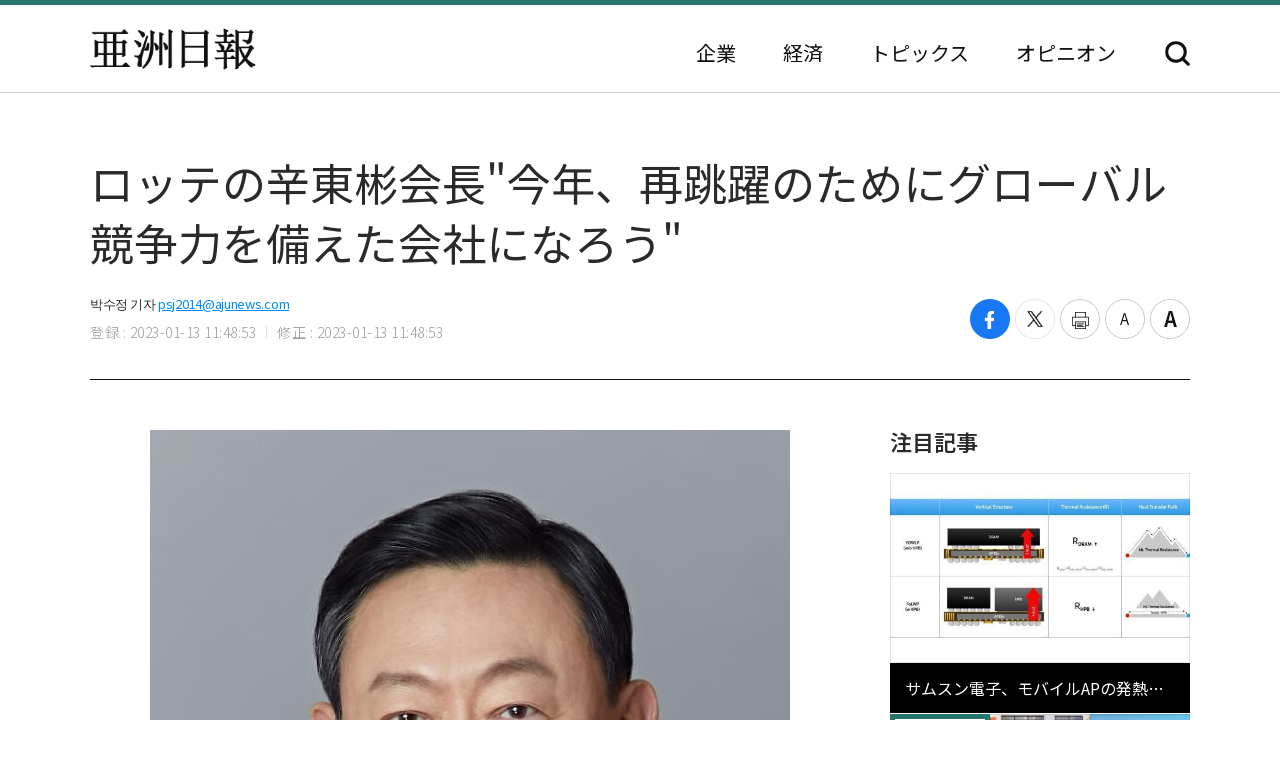

--- FILE ---
content_type: text/html; charset=UTF-8
request_url: https://japan.ajunews.com/view/20230113114807264
body_size: 9499
content:
<!---- 개편버전 20221123 ------>
<!doctype html>
<html lang="ja">
<head>
<!-- Google Tag Manager -->
<script>(function(w,d,s,l,i){w[l]=w[l]||[];w[l].push({'gtm.start':
new Date().getTime(),event:'gtm.js'});var f=d.getElementsByTagName(s)[0],
j=d.createElement(s),dl=l!='dataLayer'?'&l='+l:'';j.async=true;j.src=
'https://www.googletagmanager.com/gtm.js?id='+i+dl;f.parentNode.insertBefore(j,f);
})(window,document,'script','dataLayer','GTM-54K9DPW');</script>
<!-- End Google Tag Manager -->
<meta charset="utf-8">
<meta http-equiv="X-UA-Compatible" content="IE=edge">
<meta name="viewport" content="width=device-width, initial-scale=0">
<link rel="alternate" media="only screen and ( max-width: 640px)" href="https://m.jp.ajunews.com" />
<link rel="shortcut icon" type="image/x-icon" href="https://image.ajunews.com/images/site/news/jp/img/aju_jp.ico">
<meta name="title" content="ロッテの辛東彬会長今年、再跳躍のためにグローバル競争力を備えた会社になろう | 亜洲日報">
<meta name="keywords" content="1,2,3">
<meta name="news_keywords" content="1,2,3">
<meta name="description" content="ロッテグループの辛東彬（シン・ドンビン、重光昭夫）シン&middot;ドンビン会長が12日、蚕室ロッテワールドタワーで進行した「2023年上半期VCM(Value Creation Meeting)」で、&ldquo;今年は再跳躍のためにここ数年間準備した努力を証明しなければならない重要な時期&rd..." />
<meta property="og:locale" content="ja-JP" />
<meta property="og:title" content="ロッテの辛東彬会長今年、再跳躍のためにグローバル競争力を備えた会社になろう | 亜洲日報" />
<meta property="og:description" content="ロッテグループの辛東彬（シン・ドンビン、重光昭夫）シン&middot;ドンビン会長が12日、蚕室ロッテワールドタワーで進行した「2023年上半期VCM(Value Creation Meeting)」で、&ldquo;今年は再跳躍のためにここ数年間準備した努力を証明しなければならない重要な時期&rd..." />
<meta property="og:image" content="https://image.ajunews.com/content/image/2023/01/13/20230113114819279595.jpg" />
<meta property="og:image:width" content="640"/>
<meta property="og:image:height" content="767"/>
<meta property="og:url" content="//japan.ajunews.com" />
<meta property="og:description" content="ロッテグループの辛東彬（シン・ドンビン、重光昭夫）シン&middot;ドンビン会長が12日、蚕室ロッテワールドタワーで進行した「2023年上半期VCM(Value Creation Meeting)」で、&ldquo;今年は再跳躍のためにここ数年間準備した努力を証明しなければならない重要な時期&rd..." />
<meta name="twitter:card" content="summary" />
<meta name="twitter:title" content="ロッテの辛東彬会長今年、再跳躍のためにグローバル競争力を備えた会社になろう | 亜洲日報" />
<meta name="twitter:url" content="//japan.ajunews.com" />
<meta name="twitter:description" content="ロッテグループの辛東彬（シン・ドンビン、重光昭夫）シン&middot;ドンビン会長が12日、蚕室ロッテワールドタワーで進行した「2023年上半期VCM(Value Creation Meeting)」で、&ldquo;今年は再跳躍のためにここ数年間準備した努力を証明しなければならない重要な時期&rd..." />
<meta name="twitter:image" content="https://image.ajunews.com/content/image/2023/01/13/20230113114819279595.jpg" />
<title>ロッテの辛東彬会長今年、再跳躍のためにグローバル競争力を備えた会社になろう | 亜洲日報</title>
<script type="text/javascript" src="https://image.ajunews.com/images/site/js/jquery-3.4.1.min.js"></script>
<script type="text/javascript" src="https://image.ajunews.com/images/site/js/jquery-ui-1.10.4.js"></script>
<link rel="stylesheet" href="https://image.ajunews.com/images/site/news/jp/css/jp.css?20221207093106">
<script type="text/javascript" src="https://image.ajunews.com/images/site/js/jquery.cookie.js"></script>
</head>
<body>
<!-- Google Tag Manager (noscript) -->
<noscript><iframe src="https://www.googletagmanager.com/ns.html?id=GTM-54K9DPW"
height="0" width="0" style="display:none;visibility:hidden"></iframe></noscript>
<!-- End Google Tag Manager (noscript) -->
<div id="wrap">
<!-- header -->
<!---- 개편버전 20221123 ------>


<script>

$(function(){

    var fname = document.URL.substring(document.URL.lastIndexOf("/") + 1, document.URL.length);
    var setCategoryFlag = "";

    if(fname.includes('enterprise')){
		setCategoryFlag = "enterprise";
    }
    if(fname.includes('korea')){
		setCategoryFlag = "korea";
    }
    //if(fname.includes('kwave')){
	//	setCategoryFlag = "kwave";
    //}
    if(fname.includes('entertainmentsport')){
		setCategoryFlag = "entertainmentsport";
    }
    if(fname.includes('politicssociety')){
		setCategoryFlag = "politicssociety";
    }
    if(fname.includes('northkoreajapan')){
		setCategoryFlag = "northkoreajapan";
    }
    if(fname.includes('opinion')){
		setCategoryFlag = "opinion";
    }

    switch(setCategoryFlag){

        case "enterprise":$('#enterprise').addClass("on");break;
        case "korea":$('#korea').addClass("on");break;
        //case "kwave":$('#kwave').addClass("on");break;
        case "entertainmentsport":$('#kwave').addClass("on");$('#entertainmentsport').addClass("on");break;
        case "politicssociety":$('#kwave').addClass("on");$('#politicssociety').addClass("on");break;
        case "northkoreajapan":$('#kwave').addClass("on");$('#northkoreajapan').addClass("on");break;
        case "opinion":$('#opinion').addClass("on");break;
    }

});


</script>



	<header class="headerView">

		<div class="hd_top">
		<div class="date">2026. 01. 26 (月)</div>
		<ul class="family_site">
			<li><a href="https://www.ajunews.com" target="_blank" rel="noopener noreferrer">韓国語</a></li>
			<li><a href="https://www.ajupress.com/" target="_blank" rel="noopener noreferrer">英語</a></li>
		</ul>
	</div>
	
	<div class="hd_item">
		<div class="logo">
			<a href="/">亜洲日報</a>
			<span>5ヶ国語のグローバル経済新聞</span>
		</div>
		<div class="nav">
			<nav>
				<ul>
					<li id="enterprise"><a href="//japan.ajunews.com/enterprise">企業</a></li>
					<li id="korea"><a href="//japan.ajunews.com/korea">経済</a></li>
					<li class="li_03" id="kwave">
						<a href="javascript:;">トピックス</a>
						<div class="s_menu">
							<ul>
								<li id="entertainmentsport"><a href="/entertainmentsport">エンタメ·スポーツ</a></li>
								<li id="politicssociety"><a href="/politicssociety">政治·社会</a></li>
								<li id="northkoreajapan"><a href="/northkoreajapan">北朝鮮·日本</a></li>
							</ul>
						</div>
					</li>
					<li id="opinion"><a href="/opinion">オピニオン</a></li>
				</ul>
			</nav>
			<div class="btn_search">
				<button type="button">検索</button>
			</div>

			<div class="search_layer">
				<div class="inner">
					<div class="search_box">
						<form method="GET" name="myForm" class="form_sch" action="">
							<fieldset>
								<legend class="hide">検索</legend>
								<input type="text" name="top_search_str" id="top_search_str" autocomplete='off' 
								placeholder='検索語を入力してください。' maxlength="50">
								<button type="button" onClick="javascript:doSearch2()">検索</button>
							</fieldset>
						</form>
					</div>
				</div>
			</div>

		</div>
	</div>
</header>
<!-- //header --><!-- header// --> 

<!-- container -->
<div id="container">
	<div class="contents">

		<div class="view_wrap">
			<div class="view_header">
				<h1>ロッテの辛東彬会長&quot;今年、再跳躍のためにグローバル競争力を備えた会社になろう&quot;</h1>
				<div class="vh_area">				
					<div class="byline_info">
						<span class="name">박수정 기자<a href="mailto:psj2014@ajunews.com">psj2014@ajunews.com</a></span>
						<span class="date"><em>登録 : 2023-01-13 11:48:53</em><em>修正 : 2023-01-13 11:48:53</em></span>
					</div>
					<ul class="share_box">
						<li><button class="facebook" onclick="sns_Pop('http://www.facebook.com/sharer.php?u=http%3A%2F%2Fjapan.ajunews.com%2Fview%2F20230113114807264',2,800,400,1)" ><i></i><span class="hide">페이스북 공유하기</span></button></li>
						<li><button class="twitter" href="javascript:;" onclick="sns_Pop('https://twitter.com/intent/tweet?text=%E3%83%AD%E3%83%83%E3%83%86%E3%81%AE%E8%BE%9B%E6%9D%B1%E5%BD%AC%E4%BC%9A%E9%95%B7%E4%BB%8A%E5%B9%B4%E3%80%81%E5%86%8D%E8%B7%B3%E8%BA%8D%E3%81%AE%E3%81%9F%E3%82%81%E3%81%AB%E3%82%B0%E3%83%AD%E3%83%BC%E3%83%90%E3%83%AB%E7%AB%B6%E4%BA%89%E5%8A%9B%E3%82%92%E5%82%99%E3%81%88%E3%81%9F%E4%BC%9A%E7%A4%BE%E3%81%AB%E3%81%AA%E3%82%8D%E3%81%86&url=http%3A%2F%2Fjapan.ajunews.com%2Fview%2F20230113114807264&related=%E4%BA%9C%E6%B4%B2%E6%97%A5%E5%A0%B1&via=%E4%BA%9C%E6%B4%B2%E6%97%A5%E5%A0%B1',3,800,700,1)" ><i></i><span class="hide">트위터 공유하기</span></button></li>
						<li><button class="print" onclick="printArticle('20230113114807264');return false;" ><i></i><span class="hide">프린트하기</span></button></li>
						<li><button class="zoomout" onclick="articleZoomout('articleBody')" ><i></i><span class="hide">글자크기 줄이기</span></button></li>
						<li><button class="Zoomin" onclick="articleZoomin('articleBody')" ><i></i><span class="hide">글자크기 키우기</span></button></li>
					</ul>
				</div>
			</div>
			<div class="view_content">
				<div class="article_wrap">

                   
					<article>

                						<div id="articleBody" style="text-align:justify;" itemprop="articleBody">

				<div class="imgBox ib_center" id="imgBox_2266061">
<div id="captionBox" style="width:640px; clear:both; float:none;"><img height="767" id="imgs_2266061" photo_no="2266061" src="https://image.ajunews.com/content/image/2023/01/13/20230113114819279595.jpg" width="640" />
<p class="p_caption" style="text-align:left;">[ロッテの辛東彬会長&ldquo;今年、再跳躍のためにグローバル競争力を備えた会社になろう&rdquo;]</p>
</div>
</div>
<br id='br_0' />
&nbsp;<br id='br_1' />
ロッテグループの辛東彬（シン・ドンビン、重光昭夫）シン&middot;ドンビン会長が12日、蚕室ロッテワールドタワーで進行した「2023年上半期VCM(Value Creation Meeting)」で、&ldquo;今年は再跳躍のためにここ数年間準備した努力を証明しなければならない重要な時期&rdquo;とし、&ldquo;持続可能な成長と収益を創出する「グローバル競争力」を備えた会社になり、企業価値を向上させなければならない&rdquo;と述べた。<br id='br_2' />
&nbsp;<br id='br_3' />
今回の会議には辛会長をはじめ、ロッテ持株のイ&middot;ドンウ代表取締役、各事業群の総括代表と系列会社代表、持株室長など70人余りが参加し、グループ中長期事業戦略とグローバル危機対応方向を議論した。<br id='br_4' />
&nbsp;<br id='br_5' />
辛ン会長は&ldquo;経営環境が安定的だった10年とは違って、常時的危機の時代になった&rdquo;とし、&ldquo;危機を未来成長の機会にし、積極的に挑戦し、不確実な経営環境に徹底的に備えてほしい&rdquo;と頼んだ。<br id='br_6' />
&nbsp;<br id='br_7' />
このため、核心事業がグローバル競争力を備えるよう、経営資源を集中的に育成してほしいと要請した。 特に、核心事業の成長基盤となる人材、R&amp;D、DT、ブランドなどに持続的な投資を指示した。<br id='br_8' />
&nbsp;<br id='br_9' />
経営目標達成のために健康な事業ポートフォリオ構築と会社のビジョンに符合し、未来成長の踏み台になりうる新成長動力の発掘も同時に注文した。<br id='br_10' />
&nbsp;<br id='br_11' />
辛会長は昨年、ロッテが投資したBMS米国シラキュース工場、イルジンマテリアルズなどの事例に言及し、&ldquo;グループと会社のビジョン達成のために必ず必要な投資だと考え、大規模投資であるにもかかわらず、果敢で迅速な意思決定が可能だった&rdquo;と説明した。<br id='br_12' />
&nbsp;<br id='br_13' />
社長団に&ldquo;中長期ビジョン達成のための優先順位により、役職員と明確かつ持続的に意思疎通し顧客と株主、役職員など主要利害関係者の利益に符合するよう意思決定してほしい&rdquo;と注文した。<br id='br_14' />
&nbsp;<br id='br_15' />
最後に&ldquo;国民に愛される会社という一方向を眺めながら、変化した寡占で革新の中心になり、会社を導いてくれることを願う&rdquo;とし、&ldquo;変化、革新、正直と情熱など創業主が強調したキーワードを紹介し、創業主精神を継承してほしい&rdquo;と頼んだ。<br id='br_16' />
						<div class="copy">亜洲日報の記事等を無断で複製、公衆送信 、翻案、配布することは禁じられています。
                                                </div>

										<div class="relate_news">
							<span class="h_tit">注目記事</span>
							<ul>
																<li><a href="//japan.ajunews.com/view/20260105115639723">· ロッテの辛東彬会長、15日に社長団会議…今年の事業戦略論議</a></li>
																<li><a href="//japan.ajunews.com/view/20251215143115137">· ロッテの辛東彬会長、グループデザイン戦略会議でブランド継続性を点検</a></li>
																<li><a href="//japan.ajunews.com/view/20240909111930018">· 現場経営に乗り出した辛東彬会長、韓日「ワンロッテ」強調…「売上1兆のグローバルブランド育成」</a></li>
															</ul>
						</div>
				
					</article>

				</div>

				
				<aside class="aside">
					<div class="photo">
						<div class="ctg_h">
							<span class="h_tit">注目記事</span>
						</div>
						<div class="visual_photo">
							<div class="vp_lst_big">

								<div class="big_li n01 on">
									<a href="//japan.ajunews.com/view/20260123162614215">
										<span class="thumb"><img src="https://image.ajunews.com/content/image/2026/01/23/20260123162633696728.jpg" alt="サムスン電子、モバイルAPの発熱を抑える「HPBパッケージング」公開"></span>
										<span class="tit">サムスン電子、モバイルAPの発熱を抑える「HPBパッケージング」公開</span>
									</a>
								</div>
            								<div class="big_li n02 ">
									<a href="//japan.ajunews.com/view/20260122112839359">
										<span class="thumb"><img src="https://image.ajunews.com/content/image/2026/01/22/20260122112857800600.jpg" alt="LG電子、米大学に「洗濯体験ラウンジ」開設…B2B接点拡大"></span>
										<span class="tit">LG電子、米大学に「洗濯体験ラウンジ」開設…B2B接点拡大</span>
									</a>
								</div>
            								<div class="big_li n03 ">
									<a href="//japan.ajunews.com/view/20260122110549323">
										<span class="thumb"><img src="https://image.ajunews.com/content/image/2026/01/22/20260122110609852774.png" alt="サムスンバイオロジクス、年間売上高4.5兆ウォン…「業界初」の営業利益2兆達成"></span>
										<span class="tit">サムスンバイオロジクス、年間売上高4.5兆ウォン…「業界初」の営業利益2兆達成</span>
									</a>
								</div>
            							</div>

							<ul class="vp_lst">
								<li class="n01 on"><a class="thumb" href="//japan.ajunews.com//japan.ajunews.com/view/20260123162614215"><img src="https://image.ajunews.com/content/image/2026/01/23/20260123162633696728.jpg" alt="サムスン電子、モバイルAPの発熱を抑える「HPBパッケージング」公開"></a></li>
            								<li class="n02 "><a class="thumb" href="//japan.ajunews.com//japan.ajunews.com/view/20260122112839359"><img src="https://image.ajunews.com/content/image/2026/01/22/20260122112857800600.jpg" alt="LG電子、米大学に「洗濯体験ラウンジ」開設…B2B接点拡大"></a></li>
            								<li class="n03 "><a class="thumb" href="//japan.ajunews.com//japan.ajunews.com/view/20260122110549323"><img src="https://image.ajunews.com/content/image/2026/01/22/20260122110609852774.png" alt="サムスンバイオロジクス、年間売上高4.5兆ウォン…「業界初」の営業利益2兆達成"></a></li>
            							</ul>
						</div>
					</div>
					<div class="ranking">
						<div class="ctg_h">
							<span class="h_tit">最新ニュース</span>
						</div>
						<ol>
							<li>
								<a href="//japan.ajunews.com/view/20260124144855384">
																		<span class="thumb"><img src="https://image.ajunews.com/content/image/2026/01/24/20260124144919737560.jpg" alt="エアプサン、昨年の営業損失45億ウォン…赤字転換"></span>
																		<span class="tit">エアプサン、昨年の営業損失45億ウォン…赤字転換</span>
								</a>
							</li>
            							<li>
								<a href="//japan.ajunews.com/view/20260123174516275">
																		<span class="thumb"><img src="https://image.ajunews.com/content/image/2026/01/23/20260123174540359065.jpg" alt="サムスンE&A、2025年の営業利益7921億ウォン…年間目標超過達成"></span>
																		<span class="tit">サムスンE&A、2025年の営業利益7921億ウォン…年間目標超過達成</span>
								</a>
							</li>
            							<li>
								<a href="//japan.ajunews.com/view/20260123173853273">
																		<span class="thumb"><img src="https://image.ajunews.com/content/image/2026/01/23/20260123173912307101.jpg" alt="サムスン電機、昨年第4四半期に「アーニングサプライズ」…営業利益2倍・売上新記録"></span>
																		<span class="tit">サムスン電機、昨年第4四半期に「アーニングサプライズ」…営業利益2倍・売上新記録</span>
								</a>
							</li>
            							<li>
								<a href="//japan.ajunews.com/view/20260123171700258">
																		<span class="thumb"><img src="https://image.ajunews.com/content/image/2026/01/23/20260123171719306077.png" alt="斗山ボブキャット、ドイツのWacker Neuson買収中止"></span>
																		<span class="tit">斗山ボブキャット、ドイツのWacker Neuson買収中止</span>
								</a>
							</li>
            							<li>
								<a href="//japan.ajunews.com/view/20260123171350254">
																		<span class="thumb"><img src="https://image.ajunews.com/content/image/2026/01/23/20260123171410476223.png" alt="SKエコプラント、「炭素情報公開プロジェクト」リーダーシップ等級を獲得"></span>
																		<span class="tit">SKエコプラント、「炭素情報公開プロジェクト」リーダーシップ等級を獲得</span>
								</a>
							</li>
            							<li>
								<a href="//japan.ajunews.com/view/20260123163650223">
																		<span class="thumb"><img src="https://image.ajunews.com/content/image/2026/01/23/20260123163709303708.jpg" alt="HD建設機械、40t級スマート掘削機を初発売"></span>
																		<span class="tit">HD建設機械、40t級スマート掘削機を初発売</span>
								</a>
							</li>
            
						</ol>
					</div>
					<div class="opinion_2">
						<div class="ctg_h">
							<span class="h_tit">オピニオン</span>
							<a class="btn_more" href="//japan.ajunews.com/opinion">もっと見る<i>></i></a>
						</div>

						<div>
							<a href="//japan.ajunews.com/view/20260122092239176">
								<span class="thumb"><img src="https://image.ajunews.com/content/image/2026/01/22/20260122092655420765.jpg" alt="[社説] 成熟した民主主義は、自らを裁く"></span>
																<span class="s_tit">社説 </span>
																<span class="tit">成熟した民主主義は、自らを裁く</span>
							</a>
						</div>
            
					</div>
				</aside>		
			</div>
		</div>

		<!-- 이미지 확대 팝업 -->
	    <div class="layer_wrap img_pop" id="img_pop">
	        <div class="layer_dialog">
	            <div class="layer_head hide"><strong>기사 이미지 확대 보기</strong></div>
	            <div class="layer_content"><img src="https://image.ajunews.com/content/image/2022/11/18/20221118085112233833.jpg" alt="경북 포항시 경북 포항시"></div>
	        </div>
	        <a href="javascript:;" class="layer_dialog_close js_layer_close"><span class="hide">닫기</span></a>
	    </div>
	    <!-- // 이미지 확대 팝업 -->

	</div>
</div>
<!-- //container -->

<!---- 개편버전 20221123 ------>




<!-- footer -->
<footer class="footer">
	<div class="inner">
		<span class="f_logo"><img src="https://image.ajunews.com/images/site/news/jp/img/f_logo.png" alt="亜洲日報"></span>
		<div class="f_family">
			<span class="ff_btn">ファミリーサイト</span>
			<ul>
				<li><a href="https://www.ajutv.co.kr" target="_blank" rel="noopener noreferrer">아주TV</a></li>
				<li><a href="https://www.lawandp.com" target="_blank" rel="noopener noreferrer">LAWANDP</a></li>
				<li><a href="https://www.economidaily.com" target="_blank" rel="noopener noreferrer">ECONOMIDAILY</a></li>
				<li><a href="https://www.ajunews.com" target="_blank" rel="noopener noreferrer">AJUNEWS</a></li>
			</ul>
		</div>
		<address>Aju News Corporation LEEMA Building, 11th floor, 42, Jong-ro 1-gil, Jongno-gu, Seoul</address>
		<p class="copyright">Copyright ⓒ 2022 By <strong>Ajunews Corporation</strong>, All Rights Reserved.</p>
	</div>
</footer>
<!-- //footer -->

<div id="goMobile_btn" style="display:none;">
<button id="goMobileWeb" class="button gray">모바일 버젼</button>
</div>

<script>
function delCookieAjudbs(name) {
    $.cookie(name, null, { domain: 'ajunews.com', path: '/', expires: -1 });
}

var div = document.getElementById('goMobile_btn');
if("Y" == 'N'){
    div.style.display = 'block';
} else {
    div.style.display = 'none';
}
//jQuery(function($) {
    $("#goMobileWeb").click(function() {
          delCookieAjudbs('isWeb', null, -1);
          console.log("1=====>");
          self.location.href='https://m.jp.ajunews.com';
    });
//});
</script>

<script>

$(function(){
    $("#top_search_str").keypress(function (e) {

        if (event.which == 13) {
            event.preventDefault();
            doSearch2();
        }
    });

});


// 검색 페이지 호출
function doSearch2() {

    var q = $('#top_search_str').val();

    //console.log(q);return;
    if(q == '') {
        alert('検索ワードを入力してください。');
        q.focus();return;
    }


    var top_dateview = '3';
    var sdate = '2025.07.26';
    var edate = '2026.01.26';
    var dateview = $("#dateview").val();

    self.location.href='/search?q='+q+"&sdate="+sdate+"&edate="+edate+"&dateview="+top_dateview;
};


</script>

<script src="https://image.ajunews.com/images/site/js/clipboard.min.js"></script>
<script type="text/javascript">

$(function(){

    $("#btnUrlCopy").one("click", function () {
        try {
            var clipboard = new Clipboard("#btnUrlCopy", {
                text: function () {
                    return "http://japan.ajunews.com/view/20230113114807264";
                }
            });
            clipboard.on("success", function (e) {
                alert("주소가 복사되었습니다.\n원하는 곳에 붙여넣기(Ctrl+V) 해주세요.");
                //$('#share_pop').hide();
            });
        } catch (e) {
            $("#btnUrlCopy").click(function () {
                alert("지원하지 않는 브라우저입니다.\n직접 복사해 주세요.");
            });
        }
    });


})


// 프린트 팝업 열기
function printArticle(newsId) {
    
    var winPrint;
    var vUrl = "/util/popPrint.php";
    vUrl += "?nid="+newsId;
    
    winPrint = window.open(vUrl,'winPrint','width=750,height=650, scrollbars=1');
    winPrint.focus();
    
}

// 글자크게
function articleZoomin(cId) {
    var currSz = parseFloat($("#"+cId).css('font-size'));

    //console.log(currSz);
    if(currSz>27){
        alert("최대 폰트 사이즈입니다");
        return;
    }

    Math.round(currSz);
    currSz++;
    $("#"+cId).css('font-size',currSz+'px');
    //$("#"+cId).css('line-height',(currSz+5)+'px');
}

// 글자작게
function articleZoomout(cId) {
    var currSz = parseFloat($("#"+cId).css('font-size'));
    Math.round(currSz);
    currSz--;
    $("#"+cId).css('font-size',currSz+'px');
    //$("#"+cId).css('line-height',(currSz+5)+'px');
}

function sns_Pop(snsUrl, _type, w_size, h_size,flag){
    switch(_type){
     case 1:sns_title = "공유하기 텔레그램";break;
     case 2:sns_title = "공유하기 페이스북";break;
     case 3:sns_title = "공유하기 트위터";break;
     case 4:sns_title = "공유하기 밴드";break;
     case 5:sns_title = "공유하기 웨이보";break;
    }

    window.open(snsUrl,sns_title,'width='+w_size+', height='+h_size+', toolbar=no, menubar=no, scrollbars=no, resizable=yes');
    reset_hiddenVal(flag);
}


$(function(){

    var getImgBoxId = "";
    var imgExpandHtml = "";
    var imgUrl = "";
    var imgWidth = "640";
    var imgCnt = 0;

    // 이미지가 있으면 태그를 추가하고 확대버튼을 삽입한다.
    $("#articleBody [id^='imgs_']").each(function(){
        getImgBoxId = $(this).attr('id');
        imgUrl = $(this).attr('src');
        imgWidth = $(this).width();

        // 큰이미지인 경우 640 으로 맞춘다.
        if(parseInt(imgWidth)>640) { 
            $(this).attr('width', "640");
            $(this).attr('height', $(this).height());
            imgWidth = "640";
            $(this).parents("#captionBox").css("width", "640");
        }

        imgExpandHtml = "<div class=\"expansion_btn\" href=\"#\" onclick=\"fn_expansion('"+getImgBoxId+"','"+imgUrl.replace("https://image.ajunews.com", "")+"');return false;\"><span class=\"hide\">이미지 확대</span></div>";
        $(this).wrap("<div class='photo_img' style='width:"+imgWidth+"px' id='captionBox_"+imgCnt+"'></div>");
        var sHtml = $("#captionBox_"+imgCnt).html();
        $("#captionBox_"+imgCnt).html(imgExpandHtml+sHtml);
        imgCnt++;
    });
});

// 이미지 확대
function fn_expansion(imgBoxId, imgPath) { 
    var imgPathOriginal = imgPath;
    $.ajax({
        url: '/ajax/getImgPathOriginal.php',
        type: "POST",
        data: {
            'newsId':"20230113114807264",
            'imgPath':imgPath
        }
        ,dataType:"json"
        ,async: false
        ,success: function(data) {
            if(data.imgPathOriginal!=null) {
                imgPathOriginal = data.imgPathOriginal;
            }
        }
    });
    $("#img_pop").find("img").attr("src", "https://image.ajunews.com"+imgPathOriginal);
    popOpen("img_pop");
}

</script>


<script>
document.domain = "ajunews.com";
</script>

</div><!--- wrap ------->

<script type="text/javascript" src="https://image.ajunews.com/images/site/news/jp/js/jp.js?20221129174901"></script>
</body>
</html>
<!-- www006news/conf/ncp_PRD.ini -->